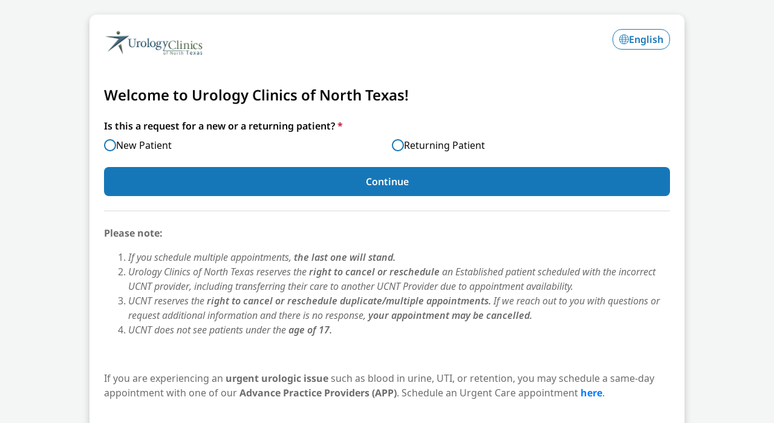

--- FILE ---
content_type: text/css
request_url: https://z3-rpw.phreesia.net/selfscheduling.app/embedded.css
body_size: 823
content:
.embedded{background-color:#fff;height:auto!important}.embedded .footer,.embedded .page-title-text,.embedded .header .logo-container,.embedded .header .header-title-container{display:none}.embedded .header .title-group-container{flex:0 0 100%;max-width:100%}.embedded .title-container{margin-top:0}.embedded .title-container br{display:none}.embedded .slot-search-footer{margin-top:45px}.embedded .main-form{margin:0;max-width:100%!important}.embedded .main-form .main-form-box{border-radius:0;box-shadow:none;padding-top:15px}.embedded .main-form .main-form-box form.custom-form{padding-bottom:60px}.embedded .main-form .main-form-box .insurance-block{padding-bottom:30px}.embedded .ds-phreesia-container-wide-screen{margin-left:-150px}.embedded .slot-search-spinner-container,.embedded .slots-container{min-height:150px}


--- FILE ---
content_type: application/javascript
request_url: https://z3-rpw.phreesia.net/selfscheduling.app/config.js
body_size: 211
content:
window['ApptSelfSchedulingConfig'] = {
    "ApptSelfSchedulingServiceBaseUrl": "https://z3-rpw.phreesia.net/SelfScheduling.Service",
    "CacheVersion": 1,
    "PatientSessionLifetimeMinutes": "1440"
};
